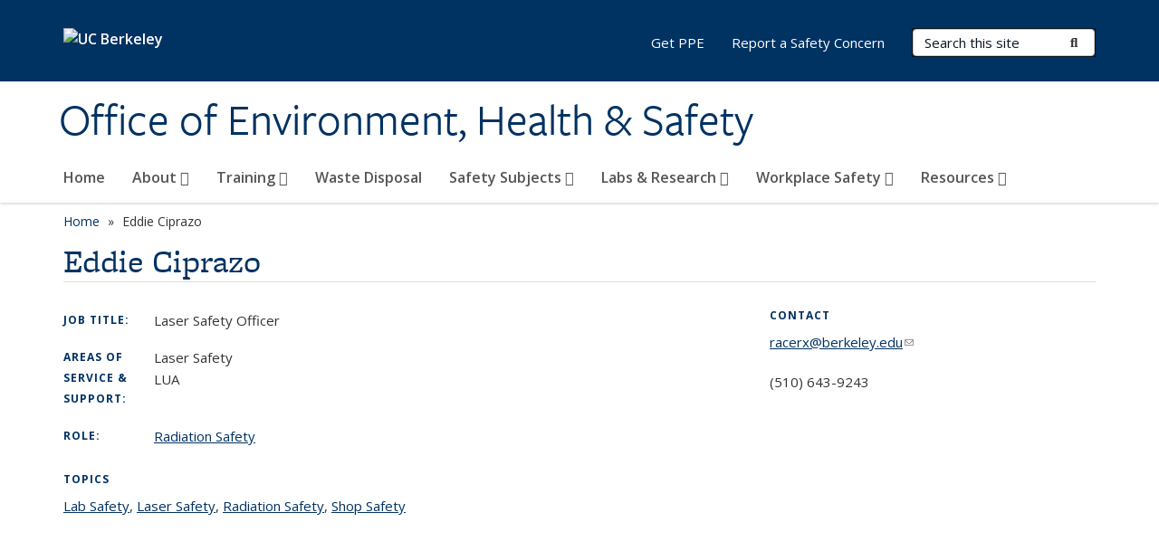

--- FILE ---
content_type: text/html; charset=utf-8
request_url: https://ehs.berkeley.edu/people/eddie-ciprazo
body_size: 9930
content:
<!DOCTYPE html>
<html lang="en" dir="ltr">
<head>
  <meta http-equiv="X-UA-Compatible" content="IE=edge" />
<meta http-equiv="Content-Type" content="text/html; charset=utf-8" />
<link rel="shortcut icon" href="https://ehs.berkeley.edu/profiles/openberkeley/themes/openberkeley_theme_brand/favicon.ico" type="image/vnd.microsoft.icon" />
<meta name="viewport" content="width=device-width, initial-scale=1.0" />
<meta name="generator" content="Open Berkeley 7 (https://open.berkeley.edu)" />
<link rel="canonical" href="https://ehs.berkeley.edu/people/eddie-ciprazo" />
<link rel="shortlink" href="https://ehs.berkeley.edu/node/36" />
  <meta name="twitter:dnt" content="on">
  <title>Eddie Ciprazo | Office of Environment, Health & Safety</title>
  <link type="text/css" rel="stylesheet" href="https://ehs.berkeley.edu/sites/default/files/css/css_kShW4RPmRstZ3SpIC-ZvVGNFVAi0WEMuCnI0ZkYIaFw.css" media="all" />
<link type="text/css" rel="stylesheet" href="https://ehs.berkeley.edu/sites/default/files/css/css_TnnMw6Mh72mEvaDujXjSbFOpptbdTbtXwXrVO5d8QpM.css" media="all" />
<link type="text/css" rel="stylesheet" href="https://ehs.berkeley.edu/sites/default/files/css/css_z8B1L09aDGEjkj35ox-3FD3tVxQetJOMDUr_lVHLCaQ.css" media="all" />
<link type="text/css" rel="stylesheet" href="https://ehs.berkeley.edu/sites/default/files/css/css_P7--I-hb0gcJsTQhFYqCt9Bbt--MYpgAtnA2MzSE2j8.css" media="screen" />
<link type="text/css" rel="stylesheet" href="https://ehs.berkeley.edu/sites/default/files/css/css_MHCD1SjGUndCU54TRkYgowLrOGpgwSoiEqcfafg1aTc.css" media="all" />
<link type="text/css" rel="stylesheet" href="https://ehs.berkeley.edu/sites/default/files/css/css_fTfJo-dPtzirDva2c_4irCYiTua1w5HvujwppmNQxcE.css" media="all" />
<link type="text/css" rel="stylesheet" href="https://ehs.berkeley.edu/sites/default/files/css/css_l0nY-aVTB09v9_xTUkXAdhv2Pm24M2ixkWW-la0gqA0.css" media="all" />
<link type="text/css" rel="stylesheet" href="https://ehs.berkeley.edu/sites/default/files/css/css_qpsIBcs9JSa7ccwyEmky_c737hDf6nNOZA81Rs9WHqg.css" media="print" />
<link type="text/css" rel="stylesheet" href="https://ehs.berkeley.edu/sites/default/files/css/css_vVHKxTM0GJ1H06xa3A56ODjmnaQjaHfKtNGjZ_0rAHQ.css" media="all" />
<link type="text/css" rel="stylesheet" href="//fonts.googleapis.com/css?family=Open+Sans:300italic,400italic,600italic,700italic,800italic,400,300,600,700,800" media="all" />
<link type="text/css" rel="stylesheet" href="//use.typekit.net/aeg3kye.css" media="all" />
  <script type="application/json" data-drupal-selector="drupal-settings-json">{"basePath":"\/","pathPrefix":"","setHasJsCookie":0,"ajaxPageState":{"theme":"openberkeley_theme_brand","theme_token":"9H6ZxE1WQXAmpTV64W7xXgvAFOz29IKlWM4F4sGa-pA","js":{"profiles\/openberkeley\/modules\/panopoly\/panopoly_widgets\/panopoly-widgets.js":1,"profiles\/openberkeley\/modules\/panopoly\/panopoly_widgets\/panopoly-widgets-spotlight.js":1,"profiles\/openberkeley\/modules\/openberkeley\/openberkeley_admin\/openberkeley_admin_siteimprove.js":1,"profiles\/openberkeley\/themes\/openberkeley_theme_base\/assets\/js\/bootstrap-accessibility.js":1,"profiles\/openberkeley\/modules\/contrib\/jquery_update\/replace\/jquery\/1.10\/jquery.min.js":1,"misc\/jquery-extend-3.4.0.js":1,"misc\/jquery-html-prefilter-3.5.0-backport.js":1,"misc\/jquery.once.js":1,"misc\/drupal.js":1,"misc\/drupal-settings-loader.js":1,"profiles\/openberkeley\/libraries\/bootstrap\/js\/bootstrap.min.js":1,"profiles\/openberkeley\/modules\/contrib\/jquery_update\/replace\/ui\/ui\/minified\/jquery.ui.core.min.js":1,"profiles\/openberkeley\/modules\/contrib\/jquery_update\/replace\/ui\/ui\/minified\/jquery.ui.widget.min.js":1,"profiles\/openberkeley\/modules\/contrib\/jquery_update\/replace\/ui\/ui\/minified\/jquery.ui.tabs.min.js":1,"profiles\/openberkeley\/modules\/contrib\/jquery_update\/replace\/ui\/ui\/minified\/jquery.ui.accordion.min.js":1,"misc\/form-single-submit.js":1,"profiles\/openberkeley\/modules\/panopoly\/panopoly_images\/panopoly-images.js":1,"profiles\/openberkeley\/modules\/contrib\/entityreference\/js\/entityreference.js":1,"profiles\/openberkeley\/modules\/openberkeley\/openberkeley_faq\/openberkeley_faq.js":1,"profiles\/openberkeley\/modules\/openberkeley\/openberkeley_portfolio\/openberkeley_portfolio.js":1,"profiles\/openberkeley\/modules\/openberkeley\/openberkeley_theme\/openberkeley_theme.js":1,"profiles\/openberkeley\/modules\/openberkeley\/openberkeley_twitter\/js\/openberkeley-twitter.js":1,"profiles\/openberkeley\/modules\/openberkeley\/openberkeley_wysiwyg_override\/js\/openberkeley-wysiwyg-override.js":1,"profiles\/openberkeley\/modules\/panopoly\/panopoly_magic\/panopoly-magic.js":1,"profiles\/openberkeley\/modules\/panopoly\/panopoly_theme\/js\/panopoly-accordion.js":1,"profiles\/openberkeley\/modules\/contrib\/caption_filter\/js\/caption-filter.js":1,"profiles\/openberkeley\/libraries\/maphilight\/jquery.maphilight.min.js":1,"profiles\/openberkeley\/libraries\/jquery.imagesloaded\/jquery.imagesloaded.min.js":1,"profiles\/openberkeley\/modules\/contrib\/google_analytics\/googleanalytics.js":1,"https:\/\/www.googletagmanager.com\/gtag\/js?id=UA-25942351-1":1,"public:\/\/js\/google-analytics-a821e5848499c66174c6b51dbd20b54d.js":1,"profiles\/openberkeley\/modules\/contrib\/extlink\/js\/extlink.js":1,"profiles\/openberkeley\/themes\/radix\/assets\/js\/radix.script.js":1,"profiles\/openberkeley\/themes\/openberkeley_theme_base\/assets\/js\/openberkeley_theme_base.script.js":1,"profiles\/openberkeley\/themes\/openberkeley_theme_base\/assets\/js\/drupal-announce.js":1,"profiles\/openberkeley\/themes\/openberkeley_theme_brand\/assets\/js\/openberkeley_theme_brand.script.js":1},"css":{"modules\/system\/system.base.css":1,"modules\/system\/system.messages.css":1,"modules\/system\/system.theme.css":1,"misc\/ui\/jquery.ui.theme.css":1,"misc\/ui\/jquery.ui.accordion.css":1,"modules\/book\/book.css":1,"modules\/field\/theme\/field.css":1,"profiles\/openberkeley\/modules\/contrib\/mvpcreator_theme\/css\/mvpcreator-theme.css":1,"modules\/node\/node.css":1,"profiles\/openberkeley\/modules\/openberkeley\/openberkeley_book\/openberkeley_book.css":1,"profiles\/openberkeley\/modules\/openberkeley\/openberkeley_brand_widgets\/css\/openberkeley-widgets-hero.css":1,"profiles\/openberkeley\/modules\/openberkeley\/openberkeley_brand_widgets\/css\/openberkeley-widgets-image.css":1,"profiles\/openberkeley\/modules\/openberkeley\/openberkeley_brand_widgets\/css\/openberkeley-widgets-modal.css":1,"profiles\/openberkeley\/modules\/openberkeley\/openberkeley_brand_widgets\/css\/openberkeley-widgets-promo.css":1,"profiles\/openberkeley\/modules\/openberkeley\/openberkeley_brand_widgets\/css\/openberkeley-widgets-thumbnail-list.css":1,"profiles\/openberkeley\/modules\/openberkeley\/openberkeley_faq\/openberkeley_faq.css":1,"profiles\/openberkeley\/modules\/openberkeley\/openberkeley_news\/openberkeley_news.css":1,"profiles\/openberkeley\/modules\/openberkeley\/openberkeley_people\/openberkeley_people.css":1,"profiles\/openberkeley\/modules\/openberkeley\/openberkeley_portfolio\/openberkeley_portfolio.css":1,"profiles\/openberkeley\/modules\/openberkeley\/openberkeley_pubs\/openberkeley_pubs.css":1,"profiles\/openberkeley\/modules\/openberkeley\/openberkeley_svc_catalog\/openberkeley_svc_catalog.css":1,"profiles\/openberkeley\/modules\/openberkeley\/openberkeley_theme\/openberkeley-theme.css":1,"profiles\/openberkeley\/modules\/openberkeley\/openberkeley_search\/openberkeley_top_results\/openberkeley_top_results.css":1,"profiles\/openberkeley\/modules\/openberkeley\/openberkeley_wysiwyg_override\/css\/openberkeley-wysiwyg-override-list-properties.css":1,"profiles\/openberkeley\/modules\/panopoly\/panopoly_core\/css\/panopoly-dropbutton.css":1,"profiles\/openberkeley\/modules\/panopoly\/panopoly_magic\/css\/panopoly-magic.css":1,"profiles\/openberkeley\/modules\/panopoly\/panopoly_theme\/css\/panopoly-featured.css":1,"profiles\/openberkeley\/modules\/panopoly\/panopoly_theme\/css\/panopoly-accordian.css":1,"profiles\/openberkeley\/modules\/panopoly\/panopoly_theme\/css\/panopoly-layouts.css":1,"profiles\/openberkeley\/modules\/panopoly\/panopoly_widgets\/panopoly-widgets.css":1,"profiles\/openberkeley\/modules\/panopoly\/panopoly_widgets\/panopoly-widgets-spotlight.css":1,"profiles\/openberkeley\/modules\/panopoly\/panopoly_wysiwyg\/panopoly-wysiwyg.css":1,"profiles\/openberkeley\/modules\/contrib\/radix_layouts\/radix_layouts.css":1,"modules\/search\/search.css":1,"modules\/user\/user.css":1,"profiles\/openberkeley\/modules\/contrib\/extlink\/css\/extlink.css":1,"profiles\/openberkeley\/modules\/contrib\/views\/css\/views.css":1,"profiles\/openberkeley\/modules\/openberkeley\/openberkeley_widgets\/openberkeley_widgets.css":1,"profiles\/openberkeley\/modules\/contrib\/caption_filter\/caption-filter.css":1,"profiles\/openberkeley\/modules\/contrib\/ctools\/css\/ctools.css":1,"profiles\/openberkeley\/modules\/contrib\/panels\/css\/panels.css":1,"profiles\/openberkeley\/modules\/openberkeley\/openberkeley_base\/css\/openberkeley-base-topics.css":1,"profiles\/openberkeley\/themes\/openberkeley_theme_brand\/assets\/css\/bootstrap-custom.css":1,"profiles\/openberkeley\/themes\/openberkeley_theme_base\/assets\/css\/bootstrap-accessibility.css":1,"profiles\/openberkeley\/themes\/openberkeley_theme_base\/assets\/css\/openberkeley_theme_base.style.css":1,"profiles\/openberkeley\/themes\/openberkeley_theme_brand\/assets\/css\/openberkeley_theme_brand.style.css":1,"profiles\/openberkeley\/themes\/openberkeley_theme_brand\/assets\/css\/brand_openberkeley_event.css":1,"profiles\/openberkeley\/themes\/openberkeley_theme_brand\/assets\/css\/brand_openberkeley_event_reg.css":1,"profiles\/openberkeley\/themes\/openberkeley_theme_brand\/assets\/css\/brand_openberkeley_news.css":1,"profiles\/openberkeley\/themes\/openberkeley_theme_brand\/assets\/css\/brand_openberkeley_portfolio.css":1,"profiles\/openberkeley\/themes\/openberkeley_theme_brand\/assets\/css\/brand_openberkeley_privatepages.css":1,"profiles\/openberkeley\/themes\/openberkeley_theme_brand\/assets\/css\/brand_openberkeley_pubs.css":1,"profiles\/openberkeley\/themes\/openberkeley_theme_brand\/assets\/css\/brand_openberkeley_people.css":1,"profiles\/openberkeley\/themes\/openberkeley_theme_brand\/assets\/css\/brand_openberkeley_search.css":1,"profiles\/openberkeley\/themes\/openberkeley_theme_brand\/assets\/css\/brand_openberkeley_faq.css":1,"profiles\/openberkeley\/themes\/openberkeley_theme_brand\/assets\/css\/print.css":1,"profiles\/openberkeley\/modules\/openberkeley\/openberkeley_theme\/openberkeley-theme-collapsible.css":1,"profiles\/openberkeley\/modules\/openberkeley\/openberkeley_wysiwyg_override\/css\/openberkeley-wysiwyg-override.css":1,"profiles\/openberkeley\/modules\/panopoly\/panopoly_images\/panopoly-images.css":1,"profiles\/openberkeley\/themes\/openberkeley_theme_base\/assets\/fonts\/fontawesome-v6\/css\/fontawesome.min.css":1,"profiles\/openberkeley\/themes\/openberkeley_theme_base\/assets\/fonts\/fontawesome-v6\/css\/brands.min.css":1,"profiles\/openberkeley\/themes\/openberkeley_theme_base\/assets\/fonts\/fontawesome-v6\/css\/solid.min.css":1,"profiles\/openberkeley\/themes\/openberkeley_theme_base\/assets\/fonts\/fontawesome-v6\/css\/v4-font-face.min.css":1,"\/\/fonts.googleapis.com\/css?family=Open+Sans:300italic,400italic,600italic,700italic,800italic,400,300,600,700,800":1,"\/\/use.typekit.net\/aeg3kye.css":1}},"CToolsModal":{"modalSize":{"type":"scale","width":".9","height":".9","addWidth":0,"addHeight":0,"contentRight":25,"contentBottom":75},"modalOptions":{"opacity":".55","background-color":"#FFF"},"animationSpeed":"fast","modalTheme":"CToolsModalDialog","throbberTheme":"CToolsModalThrobber"},"panopoly_magic":{"pane_add_preview_mode":"single"},"better_exposed_filters":{"views":{"openberkeley_pubs_by_author":{"displays":{"pubs_by_author_pane":{"filters":[]}}}}},"googleanalytics":{"account":["UA-25942351-1","G-WS0WQH3F34"],"trackOutbound":1,"trackMailto":1,"trackDownload":1,"trackDownloadExtensions":"7z|aac|arc|arj|asf|asx|avi|bin|csv|doc(x|m)?|dot(x|m)?|exe|flv|gif|gz|gzip|hqx|jar|jpe?g|js|mp(2|3|4|e?g)|mov(ie)?|msi|msp|pdf|phps|png|ppt(x|m)?|pot(x|m)?|pps(x|m)?|ppam|sld(x|m)?|thmx|qtm?|ra(m|r)?|sea|sit|tar|tgz|torrent|txt|wav|wma|wmv|wpd|xls(x|m|b)?|xlt(x|m)|xlam|xml|z|zip"},"urlIsAjaxTrusted":{"\/search\/node":true},"extlink":{"extTarget":0,"extClass":"ext","extLabel":"(link is external)","extImgClass":0,"extIconPlacement":"append","extSubdomains":0,"extExclude":"(ehs\\.berkeley\\.edu)","extInclude":"","extCssExclude":"map","extCssExplicit":"","extAlert":0,"extAlertText":"This link will take you to an external web site. We are not responsible for their content.","mailtoClass":"mailto","mailtoLabel":"(link sends e-mail)","extUseFontAwesome":false},"openberkeley_theme_base":{"disable_linearizable_tables":false,"file_link_icons":1}}</script>
<script type="text/javascript" src="https://ehs.berkeley.edu/sites/default/files/js/js_SJgtMdhzo0raDjyuHJR-mtSH_mzSDwMhzOyHsnAskDQ.js"></script>
<script type="text/javascript" src="https://ehs.berkeley.edu/sites/default/files/js/js_J1LDKrZlf6nq7Ka0onHwg3MUNfwG75SSQi30oTn81HA.js"></script>
<script type="text/javascript" src="https://ehs.berkeley.edu/sites/default/files/js/js_t9icEiX9XfItItxUHRe1u-5ygCUcZotCyMJjhxvZw5c.js"></script>
<script type="text/javascript" src="https://ehs.berkeley.edu/sites/default/files/js/js_-XMY613WD2BTXjfxSlzZQ9Eo0bw4-h-ZZomLzclkVkU.js"></script>
<script type="text/javascript" src="https://www.googletagmanager.com/gtag/js?id=UA-25942351-1"></script>
<script type="text/javascript" src="https://ehs.berkeley.edu/sites/default/files/js/js_q4IjDW9zUQBUHxNWE7n8QUTQCoBnB53cieI6HHWQzRo.js"></script>
<script type="text/javascript" src="https://ehs.berkeley.edu/sites/default/files/js/js_dLmXSnakSlQtnZLfaN1SzmwinPEDYG7s4CVD6dWEOCk.js"></script>
</head>
<body class="html not-front not-logged-in no-sidebars page-node page-node- page-node-36 node-type-openberkeley-person region-content panel-layout-radix_burr_flipped panel-region-contentmain panel-region-sidebar no-slogan has-legacy-footer site-name-normal site-name-option-two" >
  <div id="skip-link" role="navigation" aria-label="Skip links">
    <a href="#main" class="element-invisible element-focusable">Skip to main content</a>
  </div>
      <header id="header" class="header">
  <div class="container">
    <div class="navbar navbar-default">
      <div class="home-branding">
        <a href="https://www.berkeley.edu" class="home-link"><div id="new-wordmark"><img src="/profiles/openberkeley/themes/openberkeley_theme_base/assets/images/logo-berkeley-white-2.svg" alt="UC Berkeley"></div></a>
              </div>
      <!-- Brand and toggle get grouped for better mobile display -->
      <button type="button" class="navbar-toggle collapsed" data-toggle="collapse" data-target="#navbar-collapse" aria-controls="navbar-collapse">
        <span class="sr-only">Toggle navigation</span>
        <span class="icon-bar"></span>
        <span class="icon-bar"></span>
        <span class="icon-bar"></span>
      </button>
      <div class="navbar-header">
        <div class="navbar-brand">
                    <div id="site-name-and-slogan">
                                      <!--Remove old wordmark-->
                            <div id="option-two">
                                          <div id="site-name">
                                      <a href="/" rel="home" title="Home">
                      Office of Environment, Health &amp; Safety                    </a>
                                  </div>
                                        </div>
                      </div>
        </div>
      </div> <!-- /.navbar-header -->

      <!-- Collect the nav links, forms, and other content for toggling -->
      <nav class="collapse navbar-collapse" id="navbar-collapse" aria-label="Primary">
                  <form class="search-form clearfix navbar-form navbar-right" role="search" aria-label="Sitewide search" action="/search/node" method="post" id="search-form--2" accept-charset="UTF-8"><div><div class="container-inline form-inline form-wrapper" id="edit-basic--2"><div class="form-item form-type-textfield form-item-keys form-group">
  <label class="element-invisible" for="edit-keys--2">Search Terms </label>
 <input placeholder="Search this site" class="form-control form-control form-text" type="text" id="edit-keys--2" name="keys" value="" size="20" maxlength="255" />
</div>
<button type="submit" id="edit-submit--2" name="op" value="Submit Search" class="form-submit btn btn-default btn-primary"><span class="fa fa-search"></span> <span class="button-text">Submit Search</span></button></div><input type="hidden" name="form_build_id" value="form-sFt1wDdHvBEJI89vlnozIZre3-_jgcKEmvxwVb5ItkE" />
<input type="hidden" name="form_id" value="search_form" />
</div></form>                <div id="primary-nav">
                      <ul id="main-menu" class="menu nav navbar-nav">
              <li class="first leaf menu-link-home"><a href="/home" title="Homepage - EH&amp;S at UC Berkeley">Home</a></li>
<li class="expanded menu-fields-menu-link dropdown menu-link-about-"><a href="/node/11/" title="About EH&amp;S" class="expanded menu-fields-menu-link dropdown-toggle" data-toggle="dropdown" data-target="#">About <span class="fa fa-caret-down"></span></a><ul class="dropdown-menu"><li class="collapsed">  <li class="openberkeley-megamenu-wrapper">
    <div class="entity entity-menu-fields menu-fields-main-menu openberkeley-megamenu clearfix">
      <div class="container-fluid">
        <div class="row">
          <div class="col-md-7 hidden-xs hidden-sm openberkeley-megamenu-content-column">
            <div class="field field-name-field-featured-image field-type-image field-label-hidden"><div class="field-items"><div class="field-item even"><img class="openberkeley-megamenu" src="https://ehs.berkeley.edu/sites/default/files/styles/openberkeley_megamenu/public/uc_berkeley-41.jpg?itok=MapxGyk6&amp;timestamp=1595580568" width="308" height="205" alt="About EH&amp;S" /></div></div></div>            <div class="field field-name-field-openberkeley-megamenu-body field-type-text-long field-label-hidden"><div class="field-items"><div class="field-item even"><p>EH&amp;S provides guidance and services to the campus community that promote health, safety, and environmental stewardship.</p></div></div></div>          </div>
          <div class="col-md-5 openberkeley-megamenu-links-column">
            <ul class="menu nav"><li class="expanded menu-fields-menu-link menu-link-overview"><a href="/node/11/" title="About EH&amp;S" class="expanded menu-fields-menu-link" aria-label="Overview of About">Overview</a></li>
<li class="first leaf menu-link-contact-ehs"><a href="/about#contact" title="Contact EH&amp;S">Contact EH&amp;S</a></li>
<li class="leaf menu-link-news"><a href="/about/news-alerts">News</a></li>
<li class="leaf menu-link-staff-directory"><a href="/about/people" title="EH&amp;S Staff Directory">Staff Directory</a></li>
<li class="leaf menu-link-leadership"><a href="https://ehs.berkeley.edu/about/org-charts" title="" rel="noreferrer">Leadership</a></li>
<li class="leaf menu-link-org-charts"><a href="/about/org-charts" title="Organizational Chart, Functional Organizational Chart">Org Charts</a></li>
<li class="last leaf menu-link-employment-opportunities"><a href="/about/employment-opportunities">Employment Opportunities</a></li>
</ul>          </div>
        </div>
      </div>
    </div>
  </li>
</li></ul></li>
<li class="expanded menu-fields-menu-link dropdown menu-link-training-"><a href="/training" title="Training" class="expanded menu-fields-menu-link dropdown-toggle" data-toggle="dropdown" data-target="#">Training <span class="fa fa-caret-down"></span></a><ul class="dropdown-menu"><li class="collapsed">  <li class="openberkeley-megamenu-wrapper">
    <div class="entity entity-menu-fields menu-fields-main-menu openberkeley-megamenu clearfix">
      <div class="container-fluid">
        <div class="row">
          <div class="col-md-7 hidden-xs hidden-sm openberkeley-megamenu-content-column">
                                  </div>
          <div class="col-md-5 openberkeley-megamenu-links-column">
            <ul class="menu nav"><li class="expanded menu-fields-menu-link menu-link-overview"><a href="/training" title="Training" class="expanded menu-fields-menu-link" aria-label="Overview of Training">Overview</a></li>
<li class="first last leaf menu-link-trainings-required-by-role"><a href="/training/ehs-trainings">Trainings Required by Role</a></li>
</ul>          </div>
        </div>
      </div>
    </div>
  </li>
</li></ul></li>
<li class="leaf menu-link-waste-disposal"><a href="/waste-disposal" title="">Waste Disposal</a></li>
<li class="expanded menu-fields-menu-link dropdown menu-link-safety-subjects-"><a href="/safety-subject" class="expanded menu-fields-menu-link dropdown-toggle" data-toggle="dropdown" data-target="#">Safety Subjects <span class="fa fa-caret-down"></span></a><ul class="dropdown-menu"><li class="collapsed">  <li class="openberkeley-megamenu-wrapper">
    <div class="entity entity-menu-fields menu-fields-main-menu openberkeley-megamenu clearfix">
      <div class="container-fluid">
        <div class="row">
          <div class="col-md-7 hidden-xs hidden-sm openberkeley-megamenu-content-column">
            <div class="field field-name-field-featured-image field-type-image field-label-hidden"><div class="field-items"><div class="field-item even"><img class="openberkeley-megamenu" src="https://ehs.berkeley.edu/sites/default/files/styles/openberkeley_megamenu/public/safety-bear.png?itok=S3pbi55K&amp;timestamp=1610039562" width="308" height="205" alt="Safety Subjects" /></div></div></div>            <div class="field field-name-field-openberkeley-megamenu-body field-type-text-long field-label-hidden"><div class="field-items"><div class="field-item even"><p>Areas of service and support: working with hazards, risk assessment, safety and compliance, policies and procedures, consultation and training, resources and guidance.</p></div></div></div>          </div>
          <div class="col-md-5 openberkeley-megamenu-links-column">
            <ul class="menu nav"><li class="expanded menu-fields-menu-link menu-link-overview"><a href="/safety-subject" class="expanded menu-fields-menu-link" aria-label="Overview of Safety Subjects">Overview</a></li>
<li class="first collapsed menu-link-biological-safety"><a href="/biological-safety" title="Biological Safety">Biological Safety</a></li>
<li class="collapsed menu-link-chemical-safety"><a href="/chemical-safety" title="Chemical Safety">Chemical Safety</a></li>
<li class="collapsed menu-link-construction-at-uc-berkeley"><a href="/construction-berkeley">Construction at UC Berkeley</a></li>
<li class="collapsed menu-link-controlled-substances"><a href="/controlled-substances" title="Controlled Substances Safety">Controlled Substances</a></li>
<li class="leaf menu-link-diving-safety"><a href="/uc-dive-boat-safety-consortium" title="Diving Safety">Diving Safety</a></li>
<li class="collapsed menu-link-environmental-protection"><a href="/environmental-protection">Environmental Protection</a></li>
<li class="leaf menu-link-equipment--tool-safety"><a href="/equipment-and-tool-safety" title="Equipment and Tool Safety">Equipment &amp; Tool Safety</a></li>
<li class="collapsed menu-link-event-safety"><a href="/event-safety" title="Event Safety">Event Safety</a></li>
<li class="collapsed menu-link-field-research"><a href="/field-research">Field Research</a></li>
<li class="collapsed menu-link-fire-safety"><a href="/fire-safety" title="Fire Prevention and Safety">Fire Safety</a></li>
<li class="collapsed menu-link-food--water-safety"><a href="/food-and-water-safety">Food &amp; Water Safety</a></li>
<li class="collapsed menu-link-hazardous-materials"><a href="/safety-subjects/hazardous-materials" title="Hazardous Materials">Hazardous Materials</a></li>
<li class="leaf menu-link-heat-illness-prevention-and-response"><a href="/safety-subjects/heat-illness-prevention-and-response">Heat Illness Prevention and Response</a></li>
<li class="collapsed menu-link-laser-safety"><a href="/laser-safety">Laser Safety</a></li>
<li class="leaf menu-link-maximum-allowable-quantities-maq"><a href="/maq">Maximum Allowable Quantities (MAQ)</a></li>
<li class="collapsed menu-link-radiation-safety"><a href="/radiation-safety" title="">Radiation Safety</a></li>
<li class="collapsed menu-link-wildfire-smoke"><a href="/safety-subjects/wildfire-smoke">Wildfire Smoke</a></li>
<li class="last collapsed menu-link-shops-and-trades"><a href="/shops-and-trades">Shops and Trades</a></li>
</ul>          </div>
        </div>
      </div>
    </div>
  </li>
</li></ul></li>
<li class="expanded menu-fields-menu-link dropdown menu-link-labs-amp-research-"><a href="/labs-research" title="Labs &amp; Research Safety" class="expanded menu-fields-menu-link dropdown-toggle" data-toggle="dropdown" data-target="#">Labs &amp; Research <span class="fa fa-caret-down"></span></a><ul class="dropdown-menu"><li class="collapsed">  <li class="openberkeley-megamenu-wrapper">
    <div class="entity entity-menu-fields menu-fields-main-menu openberkeley-megamenu clearfix">
      <div class="container-fluid">
        <div class="row">
          <div class="col-md-7 hidden-xs hidden-sm openberkeley-megamenu-content-column">
            <div class="field field-name-field-featured-image field-type-image field-label-hidden"><div class="field-items"><div class="field-item even"><img class="openberkeley-megamenu" src="https://ehs.berkeley.edu/sites/default/files/styles/openberkeley_megamenu/public/ppe_labs_research_0.jpeg?itok=m8G5raFh&amp;timestamp=1595607095" width="308" height="205" alt="Labs &amp; Research" /></div></div></div>            <div class="field field-name-field-openberkeley-megamenu-body field-type-text-long field-label-hidden"><div class="field-items"><div class="field-item even"><p>Providing support, in the form of risk assessment, review, consultation, training, and the necessary resources and guidance for research at UC Berkeley.</p></div></div></div>          </div>
          <div class="col-md-5 openberkeley-megamenu-links-column">
            <ul class="menu nav"><li class="expanded menu-fields-menu-link menu-link-overview"><a href="/labs-research" title="Labs &amp; Research Safety" class="expanded menu-fields-menu-link" aria-label="Overview of Labs &amp;amp; Research">Overview</a></li>
<li class="first leaf menu-link-new-labs"><a href="/labs-research/new-labs">New labs</a></li>
<li class="leaf menu-link-lab-hazard-assessment-tool-lhat"><a href="/labs-research/lab-hazard-assessment-tool-lhat">Lab Hazard Assessment Tool (LHAT)</a></li>
<li class="collapsed menu-link-lab-inspections"><a href="/labs-research/lab-inspections">Lab Inspections</a></li>
<li class="leaf menu-link-labs-at-berkeley-lb"><a href="/labs-berkeley" title="Labs At Berkeley (L@B) is a web application, created by Berkeley EH&amp;S, that allows any campus laboratory member to view and edit information about researchers in their lab.">Labs At Berkeley (L@B)</a></li>
<li class="leaf menu-link-principal-investigators"><a href="/labs-research/principal-investigators">Principal Investigators</a></li>
<li class="leaf menu-link-laboratory-managers--safety-coordinators"><a href="/labs-research/lab-managers-safety-coordinators" title="This section provides resources and guidance for Lab Managers, Lab Coordinators, and Lab Safety Coordinators.">Laboratory Managers &amp; Safety Coordinators</a></li>
<li class="leaf menu-link-department-safety-coordinators"><a href="/department-safety-coordinators">Department Safety Coordinators</a></li>
<li class="last leaf menu-link-laboratory-workers--students"><a href="/labs-research/laboratory-workers-students">Laboratory Workers &amp; Students</a></li>
</ul>          </div>
        </div>
      </div>
    </div>
  </li>
</li></ul></li>
<li class="expanded menu-fields-menu-link dropdown menu-link-workplace-safety-"><a href="/workplace-safety" title="Workplace Safety" class="expanded menu-fields-menu-link dropdown-toggle" data-toggle="dropdown" data-target="#">Workplace Safety <span class="fa fa-caret-down"></span></a><ul class="dropdown-menu"><li class="collapsed">  <li class="openberkeley-megamenu-wrapper">
    <div class="entity entity-menu-fields menu-fields-main-menu openberkeley-megamenu clearfix">
      <div class="container-fluid">
        <div class="row">
          <div class="col-md-7 hidden-xs hidden-sm openberkeley-megamenu-content-column">
            <div class="field field-name-field-featured-image field-type-image field-label-hidden"><div class="field-items"><div class="field-item even"><img class="openberkeley-megamenu" src="https://ehs.berkeley.edu/sites/default/files/styles/openberkeley_megamenu/public/stock-photos/doe_800_Zhukova.jpg?itok=RzJ-FE4s&amp;timestamp=1587405094" width="308" height="205" alt="Workplace Safety" /></div></div></div>            <div class="field field-name-field-openberkeley-megamenu-body field-type-text-long field-label-hidden"><div class="field-items"><div class="field-item even"><p>The campuswide Workplace Safety Program serves as the university’s central program for creating a safe and healthful work environment. </p></div></div></div>          </div>
          <div class="col-md-5 openberkeley-megamenu-links-column">
            <ul class="menu nav"><li class="expanded menu-fields-menu-link menu-link-overview"><a href="/workplace-safety" title="Workplace Safety" class="expanded menu-fields-menu-link" aria-label="Overview of Workplace Safety">Overview</a></li>
<li class="first leaf menu-link-communication"><a href="/workplace-safety/communication">Communication</a></li>
<li class="leaf menu-link-identifying-hazards"><a href="/workplace-safety/identifying-hazards-and-applying-controls">Identifying Hazards</a></li>
<li class="leaf menu-link-job-safety-analysis"><a href="/workplace-safety/job-safety-analysis">Job Safety Analysis</a></li>
<li class="leaf menu-link-safety-by-campus-role"><a href="/workplace-safety#safety-role" title="">Safety by Campus Role</a></li>
<li class="leaf menu-link-ehs-inspections"><a href="/workplace-safety/ehs-inspections">EH&amp;S Inspections</a></li>
<li class="leaf menu-link-department-safety-coordinators"><a href="/department-safety-coordinators" title="">Department Safety Coordinators</a></li>
<li class="leaf menu-link-work-related-injuries"><a href="/workplace-safety/work-related-injuries-and-illnesses">Work Related Injuries</a></li>
<li class="leaf menu-link-what-to-do-in-an-emergency"><a href="/workplace-safety/what-do-campus-emergency">What to Do in an Emergency</a></li>
<li class="leaf menu-link-workplace-violence-prevention"><a href="/uc-berkeley-workplace-violence-prevention">Workplace Violence Prevention</a></li>
<li class="last leaf menu-link-covid-19"><a href="/workplace-safety/covid-19" title="EH&amp;S is working in partnership with the Office of Emergency Management, University Health Services (UHS), and campus leadership to help keep the UC Berkeley community healthy and safe.">COVID-19</a></li>
</ul>          </div>
        </div>
      </div>
    </div>
  </li>
</li></ul></li>
<li class="last expanded menu-fields-menu-link dropdown menu-link-resources-"><a href="/resources-and-guides" class="last expanded menu-fields-menu-link dropdown-toggle" data-toggle="dropdown" data-target="#">Resources <span class="fa fa-caret-down"></span></a><ul class="dropdown-menu"><li class="last collapsed">  <li class="openberkeley-megamenu-wrapper">
    <div class="entity entity-menu-fields menu-fields-main-menu openberkeley-megamenu clearfix">
      <div class="container-fluid">
        <div class="row">
          <div class="col-md-7 hidden-xs hidden-sm openberkeley-megamenu-content-column">
                                  </div>
          <div class="col-md-5 openberkeley-megamenu-links-column">
            <ul class="menu nav"><li class="last expanded menu-fields-menu-link menu-link-overview"><a href="/resources-and-guides" class="last expanded menu-fields-menu-link" aria-label="Overview of Resources">Overview</a></li>
<li class="first leaf menu-link-resources--guides"><a href="https://ehs.berkeley.edu/resources-and-guides" title="" rel="noreferrer">Resources &amp; Guides</a></li>
<li class="collapsed menu-link-recharge-services"><a href="/recharge-services">Recharge Services</a></li>
<li class="leaf menu-link-job-safety-analysis-jsa"><a href="/resources/job-safety-analysis-jsa-library">Job Safety Analysis (JSA)</a></li>
<li class="last leaf menu-link-fact-sheets"><a href="/resources/fact-sheets">Fact Sheets</a></li>
</ul>          </div>
        </div>
      </div>
    </div>
  </li>
</li></ul></li>
            </ul>
                  </div>
        <div id="secondary-nav">
          <div class="container">
            <div class="secondary-nav-quick-links-wrapper">
                              <h2 class="visible-xs visible-sm">Secondary navigation</h2>
                <ul id="secondary-menu" class="menu nav navbar-nav navbar-right">
                  <li class="first leaf menu-link-get-ppe"><a href="/personal-protective-equipment-ppe" title="">Get PPE</a></li>
<li class="last leaf menu-link-report-a-safety-concern"><a href="/node/97/" title="">Report a Safety Concern</a></li>

                                  </ul>
                          </div>
          </div>
        </div>
      </nav><!-- /.navbar-collapse -->
    </div><!-- /.navbar -->
  </div> <!-- /.container -->
</header>

<div id="main-wrapper" class="main-wrapper ">
  <nav id="pre-content" class="container" aria-label="Breadcrumbs">
    <div class="row">
      <div class="col-md-12">
                  <div id="breadcrumb" class="visible-desktop">
            <div class="item-list"><ul class="breadcrumb"><li class="first"><a href="/home">Home</a></li>
<li class="last">Eddie Ciprazo</li>
</ul></div>          </div>
              </div>
    </div>
  </nav> <!-- /#pre-content -->
  <div id="main" role="main" tabIndex="-1">
    <div id="title-pre-content" class="container">
      <div class="row">
        <div class="col-md-12">
                  <div class="page-title">
            <div class="container">
              <h1 class="title">Eddie Ciprazo</h1>
            </div>
          </div>
                  <div id="page-header">
                                        </div>
        </div>
      </div>
    </div> <!-- /#title-pre-content -->
        <div id="main-content" class="container">
          <div id="content" class="col-md-12">
        <div class="main">
          <div id="main-inner">
              <div class="region region-content">
    
<div class="panel-display burr-flipped clearfix radix-burr-flipped" >
  
  <div class="container-fluid">
    <div class="row">
      <div class="col-sm-8 radix-layouts-content panel-panel">
        <div class="panel-panel-inner">
          <div class="panel-pane pane-node-content openberkeley-theme-subtle-header-style"  >
  
      
  
  <div class="pane-content">
    <article class="node node-openberkeley-person node-view--full clearfix">

  
      
  
  <div class="content">
    <div class="field field-name-field-openberkeley-person-title field-type-text field-label-inline clearfix"><div class="field-label">Job title:&nbsp;</div><div class="field-items"><div class="field-item even">Laser Safety Officer</div></div></div><div class="field field-name-field-openberkeley-person-dept field-type-text field-label-inline clearfix"><div class="field-label">Areas of Service &amp; Support:&nbsp;</div><div class="field-items"><div class="field-item even">Laser Safety</div><div class="field-item odd">LUA</div></div></div><div class="field field-name-field-openberkeley-person-type field-type-taxonomy-term-reference field-label-inline clearfix"><div class="field-label">Role:&nbsp;</div><div class="field-items"><div class="field-item even"><a href="/person-type/radiation-safety">Radiation Safety</a></div></div></div>  </div>

  
  
</article>
  </div>

  
  </div>
<div class="panel-pane pane-entity-field pane-node-field-openberkeley-topics"  >
  
        <h2 class="pane-title">
      Topics    </h2>
    
  
  <div class="pane-content">
    <div class="field field-name-field-openberkeley-topics field-type-taxonomy-term-reference field-label-hidden"><div class="field-items"><div class="field-item even"><div class="openberkeley-base-topics-comma"><a href="/topics/lab-safety">Lab Safety<span class="element-invisible"> topic page</span></a>, <a href="/topics/laser-safety">Laser Safety<span class="element-invisible"> topic page</span></a>, <a href="/topics/radiation-safety">Radiation Safety<span class="element-invisible"> topic page</span></a>, <a href="/topics/shop-safety">Shop Safety<span class="element-invisible"> topic page</span></a></div></div></div></div>  </div>

  
  </div>
        </div>
      </div>
      <div class="col-sm-4 radix-layouts-sidebar panel-panel">
        <div class="panel-panel-inner">
          <div class="panel-pane pane-panels-mini pane-openberkeley-people-contact openberkeley-theme-subtle-header-style"  >
  
        <h2 class="pane-title">
      Contact    </h2>
    
  
  <div class="pane-content">
    
<div class="panel-display boxton clearfix radix-boxton" id="mini-panel-openberkeley_people_contact">

  <div class="container-fluid">
    <div class="row">
      <div class="col-md-12 radix-layouts-content panel-panel">
        <div class="panel-panel-inner">
          <div class="panel-pane pane-entity-field pane-node-field-openberkeley-person-email openberkeley-theme-subtle-header-style"  >
  
      
  
  <div class="pane-content">
    <div class="field field-name-field-openberkeley-person-email field-type-email field-label-hidden"><div class="field-items"><div class="field-item even"><a href="mailto:racerx@berkeley.edu" rel="noreferrer">racerx@berkeley.edu</a></div></div></div>  </div>

  
  </div>
<div class="panel-pane pane-entity-field pane-node-field-openberkeley-person-tel openberkeley-theme-subtle-header-style"  >
  
      
  
  <div class="pane-content">
    <div class="field field-name-field-openberkeley-person-tel field-type-telephone field-label-hidden"><div class="field-items"><div class="field-item even">(510) 643-9243</div></div></div>  </div>

  
  </div>
        </div>
      </div>
    </div>
  </div>

</div><!-- /.boxton -->
  </div>

  
  </div>
        </div>
      </div>
    </div>
  
  </div>
</div><!-- /.burr-flipped -->
  </div>
          </div>
        </div> <!-- /.main -->
      </div> <!-- /#content -->
                </div> <!-- /#main-content -->
  </div> <!-- role main -->
</div> <!-- /#main-wrapper -->

<footer id="footer" class="footer">
    <div id="footer-slogan-wrapper" class="footer-slogan-color-founders-rock">
    <div id="footer-slogan">
      Providing guidance and services to the campus community that promote health, safety, and environmental stewardship.    </div>
  </div>
    <div id="footer-main">
    <div class="container">
              <div id="footer-legacy-group" class="row footer-legacy">
          <div class="col-md-3">
              <div class="region region-footer-first">
    <div class="block block-block block--address">

        <h2 class="block__title">Address</h2>
    
  <div class="block__content">
    <p>Office of Environment, Health &amp; Safety<br>2111 Bancroft Way, 4th Floor - MC#1150<br>Berkeley, CA 94720-1150</p>


<p><strong><a href="https://ehs.berkeley.edu/about#contact">Contact EH&amp;S</a></strong></p>
<p><strong>Commitment to Accessibility</strong></p>
<p><strong><a href="mailto:ehs@berkeley.edu" rel="noreferrer">Request EH&amp;S information in an alternative format</a></strong></p>
<p><strong><a class="openberkeley-theme-base-file-link-icons-processed" href="https://dap.berkeley.edu/get-help/report-web-accessibility-issue" rel="noreferrer">Report a Website Access Issue</a></strong></p>
<hr>

<p><strong><span><a name="kevin" id="kevin"></a></span></strong></p>
<p><a href="https://sites.google.com/berkeley.edu/kevin-ehs/" rel="noreferrer"><strong>Staff Portal</strong></a> (EH&amp;S Staff Only)</p>  </div>
</div>
  </div>
          </div>
          <div class="col-md-3">
              <div class="region region-footer-second">
    <div class="block block-block block--phone---email">

        <h2 class="block__title">Phone / Email</h2>
    
  <div class="block__content">
    <p>Email: <a href="mailto:ehs@berkeley.edu" rel="noreferrer">ehs@berkeley.edu</a><br> Phone: <span>(510) 642-3073</span><br> Fax: <span>(510) 643-7595</span></p>
<p>Emergency: <span>911 </span><strong>(or) </strong>dial from a cell phone for campus police in an emergency (510) 642-3333</p>  </div>
</div>
  </div>
          </div>
          <div class="col-md-3">
              <div class="region region-footer-third">
    <div class="block block-block block--tools--apps">

        <h2 class="block__title">Tools &amp; Apps</h2>
    
  <div class="block__content">
    <p><a href="https://app.ehs.berkeley.edu/lmsi" rel="noreferrer">UC Learning System</a><br><a class="openberkeley-theme-base-file-link-icons-processed" href="https://app.ehs.berkeley.edu/lab" rel="noreferrer">Labs At Berkeley (L@B)</a><br><a class="openberkeley-theme-base-file-link-icons-processed" href="https://app.ehs.berkeley.edu/hwp" rel="noreferrer">Hazardous Waste Program (HWP)</a> <br><a href="https://ehs.ucop.edu/" rel="noreferrer">Lab Hazard Assessment Tool (LHAT)</a><br><a class="openberkeley-theme-base-file-link-icons-processed" href="https://ehs.ucop.edu/chemicals/" rel="noreferrer">Chemicals</a><br><a class="openberkeley-theme-base-file-link-icons-processed" href="https://app.ehs.berkeley.edu/rsis" rel="noreferrer">Radiation Safety Info System (RSIS)</a><br><a href="https://ehs.ucop.edu/inspect/#!/" rel="noreferrer">Inspect</a><br><a href="https://ehs.ucop.edu/procedures" rel="noreferrer">Procedures</a><br><a class="openberkeley-theme-base-file-link-icons-processed" href="https://app.ehs.berkeley.edu/eventpermit" rel="noreferrer">Event Permits</a><br><a href="https://app.ehs.berkeley.edu/recharge/" rel="noreferrer">Recharge (Formerly SRS)</a><br><a class="openberkeley-theme-base-file-link-icons-processed" href="https://app.ehs.berkeley.edu/start/" rel="noreferrer">Safety Training Assessment &amp; Records Tool (START)</a></p>  </div>
</div>
  </div>
          </div>
          <div class="col-md-3">
              <div class="region region-footer-fourth">
    <div class="block block-block block--university-of-california-berkeley">

        <h2 class="block__title">University of California, Berkeley</h2>
    
  <div class="block__content">
    <p><a href="https://www.berkeley.edu" rel="noreferrer">Berkeley Main Page</a><br><a href="https://vcresearch.berkeley.edu/" rel="noreferrer">Vice Chancellor for Research</a><br><a href="https://vca.berkeley.edu/" rel="noreferrer">Vice Chancellor for Administration</a><br><a href="https://uhs.berkeley.edu/" rel="noreferrer">University Health Services</a><br><a href="https://facilities.berkeley.edu/home" rel="noreferrer">Facilities Services</a></p>  </div>
</div>
  </div>
          </div>
        </div>

                  <div id="footer-legacy-single" class="row footer-legacy">
            <div class="col-md-12">
                <div class="region region-footer">
    <div class="block block-menu block-- pull-left">

      
  <div class="block__content">
    <ul class="nav nav-pills"><li class="first leaf menu-link-home"><a href="/home" title="">Home</a></li>
<li class="last leaf menu-link-about-ehs"><a href="/about" title="">About EH&amp;S</a></li>
</ul>  </div>
</div>
  </div>

                          </div>
          </div>
                  </div>
  </div>
  <div id="footer-bottom">
    <div class="container">
      <div class="row">
              </div>
      <div class="row">
                  <div class="col-md-4">
                          <a href="https://www.berkeley.edu" rel="external" id="footer-logo">
                <img src="/profiles/openberkeley/themes/openberkeley_theme_brand/assets/images/logo-berkeley-gold.svg" alt="UC Berkeley" />
              </a>
                      </div>
          <div class="col-md-8">
              <ul class="openberkeley-list-unbullet">
                                    <li id="openberkeley"><small><a href="https://open.berkeley.edu">Powered by Open Berkeley</a></small></li>
                    <li id="accessibility-info"><small><a href="https://dap.berkeley.edu/get-help/report-web-accessibility-issue">Accessibility<span class="element-invisible"> Statement</span></a></small></li>
                    <li id="nondiscrimination"><small><a href="https://ophd.berkeley.edu/policies-and-procedures/nondiscrimination-policy-statement">Nondiscrimination<span class="element-invisible"> Policy Statement</span></a></small></li>
                    <li id="openberkeley-privacy-statement"><small><a href="https://open.berkeley.edu/privacy-statement">Privacy<span class="element-invisible"> Statement</span></a></small></li>
                                                    <li class="copyright"><small>Copyright © 2026 UC Regents; all rights reserved
</small></li>
                              </ul>
            <p><small class="back-to-top"><a href="#skip-link">Back to Top</a></small></p>
          </div>
              </div>
    </div>
  </div>
</footer>
  <script type="text/javascript" src="https://ehs.berkeley.edu/sites/default/files/js/js_i91eXA1hlQ19ij0gQj-5Pyt3dDwj7KAen7yCjk7GTzY.js"></script>
<script type="text/javascript" src="https://ehs.berkeley.edu/sites/default/files/js/js_lt1kI2u-wMEf8J8KYX6ak2cSk8aYuY7vOgFkCdX5-B0.js"></script>
</body>
</html>